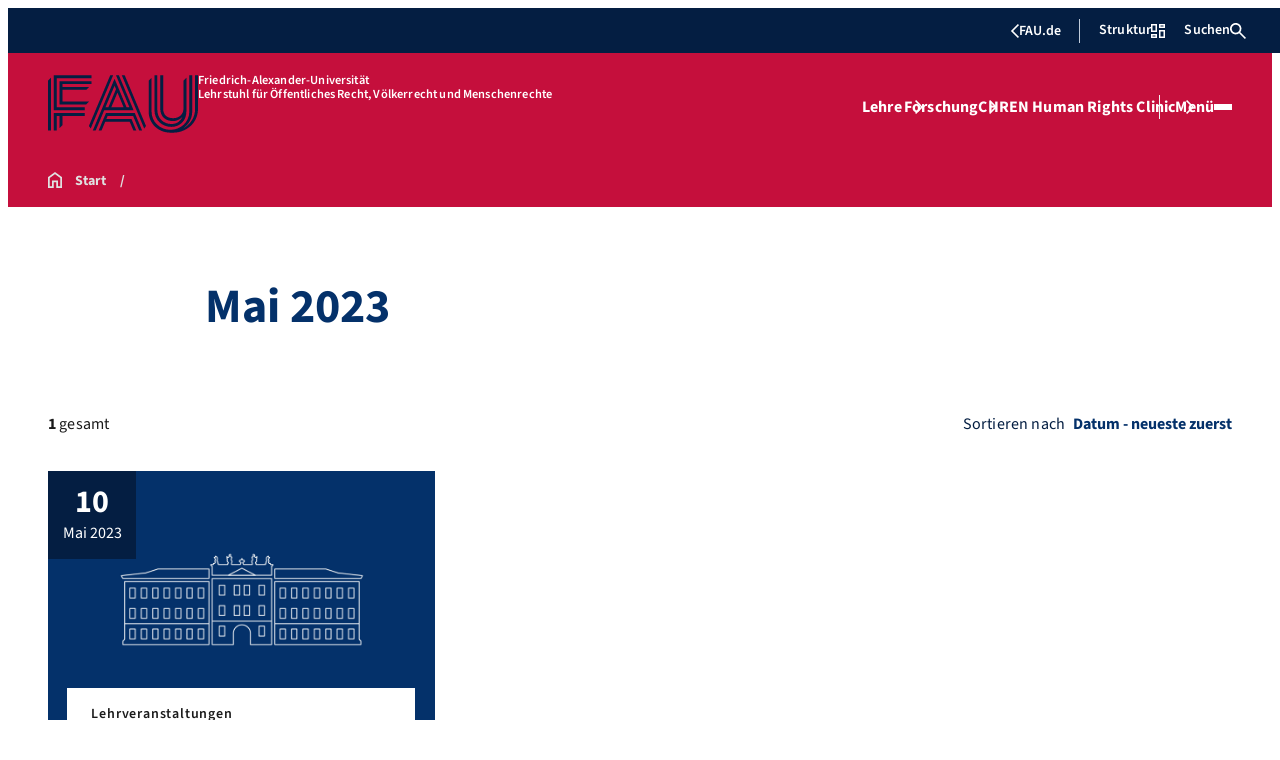

--- FILE ---
content_type: text/css
request_url: https://www.oer3.rw.fau.de/wp-content/themes/FAU-Elemental/build/blocks/fau-teaser-grid/style-theme.css?ver=0.1.0
body_size: 4092
content:
.fau-pagination{align-items:center;display:flex;gap:var(--Spacing-2x);justify-content:center;margin-top:var(--Spacing-8x)}.fau-pagination .pagination-wrapper{display:flex}.fau-pagination a.page-number,.fau-pagination button.page-number,.fau-pagination span.page-number{color:var(--FAU-Col-FAU-Blau-100);display:flex;font-size:1.125rem;font-weight:600;padding:var(--Spacing-2x) var(--Spacing-4x);text-decoration:none;transition:var(--basic-animation)}.fau-pagination a.page-number:focus-visible:not(.current),.fau-pagination a.page-number:hover:not(.current),.fau-pagination button.page-number:focus-visible:not(.current),.fau-pagination button.page-number:hover:not(.current),.fau-pagination span.page-number:focus-visible:not(.current),.fau-pagination span.page-number:hover:not(.current){background-color:var(--FAU-Col-FAU-Blau-25)}.fau-pagination a.page-number.current,.fau-pagination button.page-number.current,.fau-pagination span.page-number.current{background-color:var(--FAU-Col-FAU-Blau-100);color:var(--FAU-Col-FAU-Weiss-100)}.fau-pagination a.page-number.next,.fau-pagination a.page-number.prev,.fau-pagination button.page-number.next,.fau-pagination button.page-number.prev,.fau-pagination span.page-number.next,.fau-pagination span.page-number.prev{padding:var(--Spacing-2x)}.fau-pagination a.page-number.next:focus-visible,.fau-pagination a.page-number.next:hover,.fau-pagination a.page-number.prev:focus-visible,.fau-pagination a.page-number.prev:hover,.fau-pagination button.page-number.next:focus-visible,.fau-pagination button.page-number.next:hover,.fau-pagination button.page-number.prev:focus-visible,.fau-pagination button.page-number.prev:hover,.fau-pagination span.page-number.next:focus-visible,.fau-pagination span.page-number.next:hover,.fau-pagination span.page-number.prev:focus-visible,.fau-pagination span.page-number.prev:hover{background-color:unset}.fau-pagination a.page-number.prev:focus-visible,.fau-pagination a.page-number.prev:hover,.fau-pagination button.page-number.prev:focus-visible,.fau-pagination button.page-number.prev:hover,.fau-pagination span.page-number.prev:focus-visible,.fau-pagination span.page-number.prev:hover{transform:translateX(-.25rem)}.fau-pagination a.page-number.next:focus-visible,.fau-pagination a.page-number.next:hover,.fau-pagination button.page-number.next:focus-visible,.fau-pagination button.page-number.next:hover,.fau-pagination span.page-number.next:focus-visible,.fau-pagination span.page-number.next:hover{transform:translateX(.25rem)}.fau-pagination a.page-number.disabled,.fau-pagination button.page-number.disabled,.fau-pagination span.page-number.disabled{background-color:transparent;cursor:not-allowed}.fau-pagination span.page-number.disabled{visibility:hidden}.fau-pagination .page-ellipsis{align-self:center;background:none;border:none;color:var(--FAU-Col-FAU-Blau-100);flex-shrink:0;padding:0 var(--Spacing-2x)}.fau-pagination .pagination-icon{height:1.5rem;width:1.5rem}.fau-pagination .pagination-icon-prev{background-image:var(--icon-chevron-left-fau-blau)}.fau-pagination .pagination-icon-next{background-image:var(--icon-chevron-right-fau-blau)}.wp-block-fau-elemental-fau-teaser-grid{max-width:var(--wide-max-width)}.wp-block-post-content>.wp-block-fau-elemental-fau-teaser-grid{margin-inline:var(--faue_wide-max-width_bleed_minimal_inline-margin)}.wp-block-fau-elemental-fau-teaser-grid ul.fau-teaser-grid.teaser-grid li{margin-bottom:unset}.wp-block-fau-elemental-fau-teaser-grid .fau-teaser-grid{display:grid;gap:var(--Spacing-8x);list-style:none;margin-block:0;max-width:var(--wide-max-width)}.wp-block-fau-elemental-fau-teaser-grid .fau-teaser-grid>li{list-style:none}.wp-block-fau-elemental-fau-teaser-grid .fau-teaser-grid.layout-1xl,.wp-block-fau-elemental-fau-teaser-grid .fau-teaser-grid.layout-2l,.wp-block-fau-elemental-fau-teaser-grid .fau-teaser-grid.layout-2s-left,.wp-block-fau-elemental-fau-teaser-grid .fau-teaser-grid.layout-2s-right,.wp-block-fau-elemental-fau-teaser-grid .fau-teaser-grid.layout-2sl,.wp-block-fau-elemental-fau-teaser-grid .fau-teaser-grid.layout-3m,.wp-block-fau-elemental-fau-teaser-grid .fau-teaser-grid.layout-l2s{grid-template-columns:repeat(3,1fr)}.wp-block-fau-elemental-fau-teaser-grid .fau-teaser-grid.layout-1xl .teaser-item-link,.wp-block-fau-elemental-fau-teaser-grid .fau-teaser-grid.layout-2l .teaser-item-link,.wp-block-fau-elemental-fau-teaser-grid .fau-teaser-grid.layout-2s-left .teaser-item-link,.wp-block-fau-elemental-fau-teaser-grid .fau-teaser-grid.layout-2s-right .teaser-item-link,.wp-block-fau-elemental-fau-teaser-grid .fau-teaser-grid.layout-2sl .teaser-item-link,.wp-block-fau-elemental-fau-teaser-grid .fau-teaser-grid.layout-3m .teaser-item-link,.wp-block-fau-elemental-fau-teaser-grid .fau-teaser-grid.layout-l2s .teaser-item-link{text-decoration:none}.wp-block-fau-elemental-fau-teaser-grid .fau-teaser-grid.layout-1xl .teaser-item-link article,.wp-block-fau-elemental-fau-teaser-grid .fau-teaser-grid.layout-2l .teaser-item-link article,.wp-block-fau-elemental-fau-teaser-grid .fau-teaser-grid.layout-2s-left .teaser-item-link article,.wp-block-fau-elemental-fau-teaser-grid .fau-teaser-grid.layout-2s-right .teaser-item-link article,.wp-block-fau-elemental-fau-teaser-grid .fau-teaser-grid.layout-2sl .teaser-item-link article,.wp-block-fau-elemental-fau-teaser-grid .fau-teaser-grid.layout-3m .teaser-item-link article,.wp-block-fau-elemental-fau-teaser-grid .fau-teaser-grid.layout-l2s .teaser-item-link article{display:contents}.wp-block-fau-elemental-fau-teaser-grid .fau-teaser-grid.layout-1xl .teaser-item,.wp-block-fau-elemental-fau-teaser-grid .fau-teaser-grid.layout-2l .teaser-item,.wp-block-fau-elemental-fau-teaser-grid .fau-teaser-grid.layout-2s-left .teaser-item,.wp-block-fau-elemental-fau-teaser-grid .fau-teaser-grid.layout-2s-right .teaser-item,.wp-block-fau-elemental-fau-teaser-grid .fau-teaser-grid.layout-2sl .teaser-item,.wp-block-fau-elemental-fau-teaser-grid .fau-teaser-grid.layout-3m .teaser-item,.wp-block-fau-elemental-fau-teaser-grid .fau-teaser-grid.layout-l2s .teaser-item{align-items:center;display:flex;flex-direction:column}.wp-block-fau-elemental-fau-teaser-grid .fau-teaser-grid.layout-1xl .teaser-item .teaser-image-wrapper,.wp-block-fau-elemental-fau-teaser-grid .fau-teaser-grid.layout-2l .teaser-item .teaser-image-wrapper,.wp-block-fau-elemental-fau-teaser-grid .fau-teaser-grid.layout-2s-left .teaser-item .teaser-image-wrapper,.wp-block-fau-elemental-fau-teaser-grid .fau-teaser-grid.layout-2s-right .teaser-item .teaser-image-wrapper,.wp-block-fau-elemental-fau-teaser-grid .fau-teaser-grid.layout-2sl .teaser-item .teaser-image-wrapper,.wp-block-fau-elemental-fau-teaser-grid .fau-teaser-grid.layout-3m .teaser-item .teaser-image-wrapper,.wp-block-fau-elemental-fau-teaser-grid .fau-teaser-grid.layout-l2s .teaser-item .teaser-image-wrapper{position:relative;width:100%}.wp-block-fau-elemental-fau-teaser-grid .fau-teaser-grid.layout-1xl .teaser-item .teaser-image-wrapper .teaser-image,.wp-block-fau-elemental-fau-teaser-grid .fau-teaser-grid.layout-2l .teaser-item .teaser-image-wrapper .teaser-image,.wp-block-fau-elemental-fau-teaser-grid .fau-teaser-grid.layout-2s-left .teaser-item .teaser-image-wrapper .teaser-image,.wp-block-fau-elemental-fau-teaser-grid .fau-teaser-grid.layout-2s-right .teaser-item .teaser-image-wrapper .teaser-image,.wp-block-fau-elemental-fau-teaser-grid .fau-teaser-grid.layout-2sl .teaser-item .teaser-image-wrapper .teaser-image,.wp-block-fau-elemental-fau-teaser-grid .fau-teaser-grid.layout-3m .teaser-item .teaser-image-wrapper .teaser-image,.wp-block-fau-elemental-fau-teaser-grid .fau-teaser-grid.layout-l2s .teaser-item .teaser-image-wrapper .teaser-image{overflow:hidden}.wp-block-fau-elemental-fau-teaser-grid .fau-teaser-grid.layout-1xl .teaser-item .teaser-image-wrapper .teaser-image img,.wp-block-fau-elemental-fau-teaser-grid .fau-teaser-grid.layout-2l .teaser-item .teaser-image-wrapper .teaser-image img,.wp-block-fau-elemental-fau-teaser-grid .fau-teaser-grid.layout-2s-left .teaser-item .teaser-image-wrapper .teaser-image img,.wp-block-fau-elemental-fau-teaser-grid .fau-teaser-grid.layout-2s-right .teaser-item .teaser-image-wrapper .teaser-image img,.wp-block-fau-elemental-fau-teaser-grid .fau-teaser-grid.layout-2sl .teaser-item .teaser-image-wrapper .teaser-image img,.wp-block-fau-elemental-fau-teaser-grid .fau-teaser-grid.layout-3m .teaser-item .teaser-image-wrapper .teaser-image img,.wp-block-fau-elemental-fau-teaser-grid .fau-teaser-grid.layout-l2s .teaser-item .teaser-image-wrapper .teaser-image img{aspect-ratio:3/2;display:block;height:100%;-o-object-fit:cover;object-fit:cover;transition:all .2s linear;width:100%}.wp-block-fau-elemental-fau-teaser-grid .fau-teaser-grid.layout-1xl .teaser-item .teaser-image-wrapper .teaser-meta,.wp-block-fau-elemental-fau-teaser-grid .fau-teaser-grid.layout-2l .teaser-item .teaser-image-wrapper .teaser-meta,.wp-block-fau-elemental-fau-teaser-grid .fau-teaser-grid.layout-2s-left .teaser-item .teaser-image-wrapper .teaser-meta,.wp-block-fau-elemental-fau-teaser-grid .fau-teaser-grid.layout-2s-right .teaser-item .teaser-image-wrapper .teaser-meta,.wp-block-fau-elemental-fau-teaser-grid .fau-teaser-grid.layout-2sl .teaser-item .teaser-image-wrapper .teaser-meta,.wp-block-fau-elemental-fau-teaser-grid .fau-teaser-grid.layout-3m .teaser-item .teaser-image-wrapper .teaser-meta,.wp-block-fau-elemental-fau-teaser-grid .fau-teaser-grid.layout-l2s .teaser-item .teaser-image-wrapper .teaser-meta{align-items:center;background:var(--FAU-Col-FAU-Dunkelblau-100);color:var(--FAU-Col-FAU-Weiss-100);display:flex;font-size:.875rem;height:5.5rem;justify-content:center;left:0;line-height:var(--heading-line-height);position:absolute;text-align:center;top:0;width:5.5rem;z-index:1}.wp-block-fau-elemental-fau-teaser-grid .fau-teaser-grid.layout-1xl .teaser-item .teaser-image-wrapper .teaser-meta time,.wp-block-fau-elemental-fau-teaser-grid .fau-teaser-grid.layout-2l .teaser-item .teaser-image-wrapper .teaser-meta time,.wp-block-fau-elemental-fau-teaser-grid .fau-teaser-grid.layout-2s-left .teaser-item .teaser-image-wrapper .teaser-meta time,.wp-block-fau-elemental-fau-teaser-grid .fau-teaser-grid.layout-2s-right .teaser-item .teaser-image-wrapper .teaser-meta time,.wp-block-fau-elemental-fau-teaser-grid .fau-teaser-grid.layout-2sl .teaser-item .teaser-image-wrapper .teaser-meta time,.wp-block-fau-elemental-fau-teaser-grid .fau-teaser-grid.layout-3m .teaser-item .teaser-image-wrapper .teaser-meta time,.wp-block-fau-elemental-fau-teaser-grid .fau-teaser-grid.layout-l2s .teaser-item .teaser-image-wrapper .teaser-meta time{position:absolute;top:.6875rem}.wp-block-fau-elemental-fau-teaser-grid .fau-teaser-grid.layout-1xl .teaser-item .teaser-image-wrapper .teaser-meta time .date-day,.wp-block-fau-elemental-fau-teaser-grid .fau-teaser-grid.layout-2l .teaser-item .teaser-image-wrapper .teaser-meta time .date-day,.wp-block-fau-elemental-fau-teaser-grid .fau-teaser-grid.layout-2s-left .teaser-item .teaser-image-wrapper .teaser-meta time .date-day,.wp-block-fau-elemental-fau-teaser-grid .fau-teaser-grid.layout-2s-right .teaser-item .teaser-image-wrapper .teaser-meta time .date-day,.wp-block-fau-elemental-fau-teaser-grid .fau-teaser-grid.layout-2sl .teaser-item .teaser-image-wrapper .teaser-meta time .date-day,.wp-block-fau-elemental-fau-teaser-grid .fau-teaser-grid.layout-3m .teaser-item .teaser-image-wrapper .teaser-meta time .date-day,.wp-block-fau-elemental-fau-teaser-grid .fau-teaser-grid.layout-l2s .teaser-item .teaser-image-wrapper .teaser-meta time .date-day{display:block;font-size:2rem;font-weight:700;letter-spacing:var(--letter-spacing-big)}.wp-block-fau-elemental-fau-teaser-grid .fau-teaser-grid.layout-1xl .teaser-item .teaser-image-wrapper .teaser-meta time .date-month-year,.wp-block-fau-elemental-fau-teaser-grid .fau-teaser-grid.layout-2l .teaser-item .teaser-image-wrapper .teaser-meta time .date-month-year,.wp-block-fau-elemental-fau-teaser-grid .fau-teaser-grid.layout-2s-left .teaser-item .teaser-image-wrapper .teaser-meta time .date-month-year,.wp-block-fau-elemental-fau-teaser-grid .fau-teaser-grid.layout-2s-right .teaser-item .teaser-image-wrapper .teaser-meta time .date-month-year,.wp-block-fau-elemental-fau-teaser-grid .fau-teaser-grid.layout-2sl .teaser-item .teaser-image-wrapper .teaser-meta time .date-month-year,.wp-block-fau-elemental-fau-teaser-grid .fau-teaser-grid.layout-3m .teaser-item .teaser-image-wrapper .teaser-meta time .date-month-year,.wp-block-fau-elemental-fau-teaser-grid .fau-teaser-grid.layout-l2s .teaser-item .teaser-image-wrapper .teaser-meta time .date-month-year{display:block;font-size:1rem;font-weight:400;text-transform:lowercase}.wp-block-fau-elemental-fau-teaser-grid .fau-teaser-grid.layout-1xl .teaser-item .teaser-image-wrapper .teaser-meta time .date-month-year:first-letter,.wp-block-fau-elemental-fau-teaser-grid .fau-teaser-grid.layout-2l .teaser-item .teaser-image-wrapper .teaser-meta time .date-month-year:first-letter,.wp-block-fau-elemental-fau-teaser-grid .fau-teaser-grid.layout-2s-left .teaser-item .teaser-image-wrapper .teaser-meta time .date-month-year:first-letter,.wp-block-fau-elemental-fau-teaser-grid .fau-teaser-grid.layout-2s-right .teaser-item .teaser-image-wrapper .teaser-meta time .date-month-year:first-letter,.wp-block-fau-elemental-fau-teaser-grid .fau-teaser-grid.layout-2sl .teaser-item .teaser-image-wrapper .teaser-meta time .date-month-year:first-letter,.wp-block-fau-elemental-fau-teaser-grid .fau-teaser-grid.layout-3m .teaser-item .teaser-image-wrapper .teaser-meta time .date-month-year:first-letter,.wp-block-fau-elemental-fau-teaser-grid .fau-teaser-grid.layout-l2s .teaser-item .teaser-image-wrapper .teaser-meta time .date-month-year:first-letter{text-transform:uppercase}.wp-block-fau-elemental-fau-teaser-grid .fau-teaser-grid.layout-1xl .teaser-item .teaser-content-wrapper,.wp-block-fau-elemental-fau-teaser-grid .fau-teaser-grid.layout-2l .teaser-item .teaser-content-wrapper,.wp-block-fau-elemental-fau-teaser-grid .fau-teaser-grid.layout-2s-left .teaser-item .teaser-content-wrapper,.wp-block-fau-elemental-fau-teaser-grid .fau-teaser-grid.layout-2s-right .teaser-item .teaser-content-wrapper,.wp-block-fau-elemental-fau-teaser-grid .fau-teaser-grid.layout-2sl .teaser-item .teaser-content-wrapper,.wp-block-fau-elemental-fau-teaser-grid .fau-teaser-grid.layout-3m .teaser-item .teaser-content-wrapper,.wp-block-fau-elemental-fau-teaser-grid .fau-teaser-grid.layout-l2s .teaser-item .teaser-content-wrapper{bottom:2.5rem;position:relative;width:90%}.wp-block-fau-elemental-fau-teaser-grid .fau-teaser-grid.layout-1xl .teaser-item .teaser-content-wrapper .teaser-content,.wp-block-fau-elemental-fau-teaser-grid .fau-teaser-grid.layout-2l .teaser-item .teaser-content-wrapper .teaser-content,.wp-block-fau-elemental-fau-teaser-grid .fau-teaser-grid.layout-2s-left .teaser-item .teaser-content-wrapper .teaser-content,.wp-block-fau-elemental-fau-teaser-grid .fau-teaser-grid.layout-2s-right .teaser-item .teaser-content-wrapper .teaser-content,.wp-block-fau-elemental-fau-teaser-grid .fau-teaser-grid.layout-2sl .teaser-item .teaser-content-wrapper .teaser-content,.wp-block-fau-elemental-fau-teaser-grid .fau-teaser-grid.layout-3m .teaser-item .teaser-content-wrapper .teaser-content,.wp-block-fau-elemental-fau-teaser-grid .fau-teaser-grid.layout-l2s .teaser-item .teaser-content-wrapper .teaser-content{background-color:var(--FAU-Col-FAU-Weiss-100);display:flex;gap:var(--Spacing-6x);justify-content:space-between;padding:var(--Spacing-4x) 0 var(--Spacing-4x) var(--Spacing-6x)}.wp-block-fau-elemental-fau-teaser-grid .fau-teaser-grid.layout-1xl .teaser-item .teaser-content-wrapper .teaser-content .content-column,.wp-block-fau-elemental-fau-teaser-grid .fau-teaser-grid.layout-2l .teaser-item .teaser-content-wrapper .teaser-content .content-column,.wp-block-fau-elemental-fau-teaser-grid .fau-teaser-grid.layout-2s-left .teaser-item .teaser-content-wrapper .teaser-content .content-column,.wp-block-fau-elemental-fau-teaser-grid .fau-teaser-grid.layout-2s-right .teaser-item .teaser-content-wrapper .teaser-content .content-column,.wp-block-fau-elemental-fau-teaser-grid .fau-teaser-grid.layout-2sl .teaser-item .teaser-content-wrapper .teaser-content .content-column,.wp-block-fau-elemental-fau-teaser-grid .fau-teaser-grid.layout-3m .teaser-item .teaser-content-wrapper .teaser-content .content-column,.wp-block-fau-elemental-fau-teaser-grid .fau-teaser-grid.layout-l2s .teaser-item .teaser-content-wrapper .teaser-content .content-column{color:var(--FAU-Col-FAU-Schwarz-90)}.wp-block-fau-elemental-fau-teaser-grid .fau-teaser-grid.layout-1xl .teaser-item .teaser-content-wrapper .teaser-content .content-column>span,.wp-block-fau-elemental-fau-teaser-grid .fau-teaser-grid.layout-2l .teaser-item .teaser-content-wrapper .teaser-content .content-column>span,.wp-block-fau-elemental-fau-teaser-grid .fau-teaser-grid.layout-2s-left .teaser-item .teaser-content-wrapper .teaser-content .content-column>span,.wp-block-fau-elemental-fau-teaser-grid .fau-teaser-grid.layout-2s-right .teaser-item .teaser-content-wrapper .teaser-content .content-column>span,.wp-block-fau-elemental-fau-teaser-grid .fau-teaser-grid.layout-2sl .teaser-item .teaser-content-wrapper .teaser-content .content-column>span,.wp-block-fau-elemental-fau-teaser-grid .fau-teaser-grid.layout-3m .teaser-item .teaser-content-wrapper .teaser-content .content-column>span,.wp-block-fau-elemental-fau-teaser-grid .fau-teaser-grid.layout-l2s .teaser-item .teaser-content-wrapper .teaser-content .content-column>span{display:block;font-size:.875rem;font-weight:600;letter-spacing:.05rem}.wp-block-fau-elemental-fau-teaser-grid .fau-teaser-grid.layout-1xl .teaser-item .teaser-content-wrapper .teaser-content .content-column h2,.wp-block-fau-elemental-fau-teaser-grid .fau-teaser-grid.layout-1xl .teaser-item .teaser-content-wrapper .teaser-content .content-column h3,.wp-block-fau-elemental-fau-teaser-grid .fau-teaser-grid.layout-1xl .teaser-item .teaser-content-wrapper .teaser-content .content-column h4,.wp-block-fau-elemental-fau-teaser-grid .fau-teaser-grid.layout-1xl .teaser-item .teaser-content-wrapper .teaser-content .content-column h5,.wp-block-fau-elemental-fau-teaser-grid .fau-teaser-grid.layout-1xl .teaser-item .teaser-content-wrapper .teaser-content .content-column h6,.wp-block-fau-elemental-fau-teaser-grid .fau-teaser-grid.layout-2l .teaser-item .teaser-content-wrapper .teaser-content .content-column h2,.wp-block-fau-elemental-fau-teaser-grid .fau-teaser-grid.layout-2l .teaser-item .teaser-content-wrapper .teaser-content .content-column h3,.wp-block-fau-elemental-fau-teaser-grid .fau-teaser-grid.layout-2l .teaser-item .teaser-content-wrapper .teaser-content .content-column h4,.wp-block-fau-elemental-fau-teaser-grid .fau-teaser-grid.layout-2l .teaser-item .teaser-content-wrapper .teaser-content .content-column h5,.wp-block-fau-elemental-fau-teaser-grid .fau-teaser-grid.layout-2l .teaser-item .teaser-content-wrapper .teaser-content .content-column h6,.wp-block-fau-elemental-fau-teaser-grid .fau-teaser-grid.layout-2s-left .teaser-item .teaser-content-wrapper .teaser-content .content-column h2,.wp-block-fau-elemental-fau-teaser-grid .fau-teaser-grid.layout-2s-left .teaser-item .teaser-content-wrapper .teaser-content .content-column h3,.wp-block-fau-elemental-fau-teaser-grid .fau-teaser-grid.layout-2s-left .teaser-item .teaser-content-wrapper .teaser-content .content-column h4,.wp-block-fau-elemental-fau-teaser-grid .fau-teaser-grid.layout-2s-left .teaser-item .teaser-content-wrapper .teaser-content .content-column h5,.wp-block-fau-elemental-fau-teaser-grid .fau-teaser-grid.layout-2s-left .teaser-item .teaser-content-wrapper .teaser-content .content-column h6,.wp-block-fau-elemental-fau-teaser-grid .fau-teaser-grid.layout-2s-right .teaser-item .teaser-content-wrapper .teaser-content .content-column h2,.wp-block-fau-elemental-fau-teaser-grid .fau-teaser-grid.layout-2s-right .teaser-item .teaser-content-wrapper .teaser-content .content-column h3,.wp-block-fau-elemental-fau-teaser-grid .fau-teaser-grid.layout-2s-right .teaser-item .teaser-content-wrapper .teaser-content .content-column h4,.wp-block-fau-elemental-fau-teaser-grid .fau-teaser-grid.layout-2s-right .teaser-item .teaser-content-wrapper .teaser-content .content-column h5,.wp-block-fau-elemental-fau-teaser-grid .fau-teaser-grid.layout-2s-right .teaser-item .teaser-content-wrapper .teaser-content .content-column h6,.wp-block-fau-elemental-fau-teaser-grid .fau-teaser-grid.layout-2sl .teaser-item .teaser-content-wrapper .teaser-content .content-column h2,.wp-block-fau-elemental-fau-teaser-grid .fau-teaser-grid.layout-2sl .teaser-item .teaser-content-wrapper .teaser-content .content-column h3,.wp-block-fau-elemental-fau-teaser-grid .fau-teaser-grid.layout-2sl .teaser-item .teaser-content-wrapper .teaser-content .content-column h4,.wp-block-fau-elemental-fau-teaser-grid .fau-teaser-grid.layout-2sl .teaser-item .teaser-content-wrapper .teaser-content .content-column h5,.wp-block-fau-elemental-fau-teaser-grid .fau-teaser-grid.layout-2sl .teaser-item .teaser-content-wrapper .teaser-content .content-column h6,.wp-block-fau-elemental-fau-teaser-grid .fau-teaser-grid.layout-3m .teaser-item .teaser-content-wrapper .teaser-content .content-column h2,.wp-block-fau-elemental-fau-teaser-grid .fau-teaser-grid.layout-3m .teaser-item .teaser-content-wrapper .teaser-content .content-column h3,.wp-block-fau-elemental-fau-teaser-grid .fau-teaser-grid.layout-3m .teaser-item .teaser-content-wrapper .teaser-content .content-column h4,.wp-block-fau-elemental-fau-teaser-grid .fau-teaser-grid.layout-3m .teaser-item .teaser-content-wrapper .teaser-content .content-column h5,.wp-block-fau-elemental-fau-teaser-grid .fau-teaser-grid.layout-3m .teaser-item .teaser-content-wrapper .teaser-content .content-column h6,.wp-block-fau-elemental-fau-teaser-grid .fau-teaser-grid.layout-l2s .teaser-item .teaser-content-wrapper .teaser-content .content-column h2,.wp-block-fau-elemental-fau-teaser-grid .fau-teaser-grid.layout-l2s .teaser-item .teaser-content-wrapper .teaser-content .content-column h3,.wp-block-fau-elemental-fau-teaser-grid .fau-teaser-grid.layout-l2s .teaser-item .teaser-content-wrapper .teaser-content .content-column h4,.wp-block-fau-elemental-fau-teaser-grid .fau-teaser-grid.layout-l2s .teaser-item .teaser-content-wrapper .teaser-content .content-column h5,.wp-block-fau-elemental-fau-teaser-grid .fau-teaser-grid.layout-l2s .teaser-item .teaser-content-wrapper .teaser-content .content-column h6{font-size:1.25rem;font-weight:700;letter-spacing:var(--letter-spacing-big);line-height:var(--heading-line-height);margin:var(--Spacing-3x) 0;padding:0}.wp-block-fau-elemental-fau-teaser-grid .fau-teaser-grid.layout-1xl .teaser-item .teaser-content-wrapper .teaser-content .content-column a,.wp-block-fau-elemental-fau-teaser-grid .fau-teaser-grid.layout-2l .teaser-item .teaser-content-wrapper .teaser-content .content-column a,.wp-block-fau-elemental-fau-teaser-grid .fau-teaser-grid.layout-2s-left .teaser-item .teaser-content-wrapper .teaser-content .content-column a,.wp-block-fau-elemental-fau-teaser-grid .fau-teaser-grid.layout-2s-right .teaser-item .teaser-content-wrapper .teaser-content .content-column a,.wp-block-fau-elemental-fau-teaser-grid .fau-teaser-grid.layout-2sl .teaser-item .teaser-content-wrapper .teaser-content .content-column a,.wp-block-fau-elemental-fau-teaser-grid .fau-teaser-grid.layout-3m .teaser-item .teaser-content-wrapper .teaser-content .content-column a,.wp-block-fau-elemental-fau-teaser-grid .fau-teaser-grid.layout-l2s .teaser-item .teaser-content-wrapper .teaser-content .content-column a{font-weight:inherit;text-decoration:none}.wp-block-fau-elemental-fau-teaser-grid .fau-teaser-grid.layout-1xl .teaser-item .teaser-content-wrapper .teaser-content .content-column p,.wp-block-fau-elemental-fau-teaser-grid .fau-teaser-grid.layout-2l .teaser-item .teaser-content-wrapper .teaser-content .content-column p,.wp-block-fau-elemental-fau-teaser-grid .fau-teaser-grid.layout-2s-left .teaser-item .teaser-content-wrapper .teaser-content .content-column p,.wp-block-fau-elemental-fau-teaser-grid .fau-teaser-grid.layout-2s-right .teaser-item .teaser-content-wrapper .teaser-content .content-column p,.wp-block-fau-elemental-fau-teaser-grid .fau-teaser-grid.layout-2sl .teaser-item .teaser-content-wrapper .teaser-content .content-column p,.wp-block-fau-elemental-fau-teaser-grid .fau-teaser-grid.layout-3m .teaser-item .teaser-content-wrapper .teaser-content .content-column p,.wp-block-fau-elemental-fau-teaser-grid .fau-teaser-grid.layout-l2s .teaser-item .teaser-content-wrapper .teaser-content .content-column p{font-size:1rem;margin:0}.wp-block-fau-elemental-fau-teaser-grid .fau-teaser-grid.layout-1xl .teaser-item .teaser-content-wrapper .teaser-content .content-column .excerpt span,.wp-block-fau-elemental-fau-teaser-grid .fau-teaser-grid.layout-2l .teaser-item .teaser-content-wrapper .teaser-content .content-column .excerpt span,.wp-block-fau-elemental-fau-teaser-grid .fau-teaser-grid.layout-2s-left .teaser-item .teaser-content-wrapper .teaser-content .content-column .excerpt span,.wp-block-fau-elemental-fau-teaser-grid .fau-teaser-grid.layout-2s-right .teaser-item .teaser-content-wrapper .teaser-content .content-column .excerpt span,.wp-block-fau-elemental-fau-teaser-grid .fau-teaser-grid.layout-2sl .teaser-item .teaser-content-wrapper .teaser-content .content-column .excerpt span,.wp-block-fau-elemental-fau-teaser-grid .fau-teaser-grid.layout-3m .teaser-item .teaser-content-wrapper .teaser-content .content-column .excerpt span,.wp-block-fau-elemental-fau-teaser-grid .fau-teaser-grid.layout-l2s .teaser-item .teaser-content-wrapper .teaser-content .content-column .excerpt span{font-weight:400}.wp-block-fau-elemental-fau-teaser-grid .fau-teaser-grid.layout-1xl .teaser-item .teaser-content-wrapper .teaser-content .button-teaser,.wp-block-fau-elemental-fau-teaser-grid .fau-teaser-grid.layout-2l .teaser-item .teaser-content-wrapper .teaser-content .button-teaser,.wp-block-fau-elemental-fau-teaser-grid .fau-teaser-grid.layout-2s-left .teaser-item .teaser-content-wrapper .teaser-content .button-teaser,.wp-block-fau-elemental-fau-teaser-grid .fau-teaser-grid.layout-2s-right .teaser-item .teaser-content-wrapper .teaser-content .button-teaser,.wp-block-fau-elemental-fau-teaser-grid .fau-teaser-grid.layout-2sl .teaser-item .teaser-content-wrapper .teaser-content .button-teaser,.wp-block-fau-elemental-fau-teaser-grid .fau-teaser-grid.layout-3m .teaser-item .teaser-content-wrapper .teaser-content .button-teaser,.wp-block-fau-elemental-fau-teaser-grid .fau-teaser-grid.layout-l2s .teaser-item .teaser-content-wrapper .teaser-content .button-teaser{align-self:center}.wp-block-fau-elemental-fau-teaser-grid .fau-teaser-grid.layout-1xl .teaser-item .teaser-content-wrapper .teaser-content .button-teaser .wp-block-button__link,.wp-block-fau-elemental-fau-teaser-grid .fau-teaser-grid.layout-2l .teaser-item .teaser-content-wrapper .teaser-content .button-teaser .wp-block-button__link,.wp-block-fau-elemental-fau-teaser-grid .fau-teaser-grid.layout-2s-left .teaser-item .teaser-content-wrapper .teaser-content .button-teaser .wp-block-button__link,.wp-block-fau-elemental-fau-teaser-grid .fau-teaser-grid.layout-2s-right .teaser-item .teaser-content-wrapper .teaser-content .button-teaser .wp-block-button__link,.wp-block-fau-elemental-fau-teaser-grid .fau-teaser-grid.layout-2sl .teaser-item .teaser-content-wrapper .teaser-content .button-teaser .wp-block-button__link,.wp-block-fau-elemental-fau-teaser-grid .fau-teaser-grid.layout-3m .teaser-item .teaser-content-wrapper .teaser-content .button-teaser .wp-block-button__link,.wp-block-fau-elemental-fau-teaser-grid .fau-teaser-grid.layout-l2s .teaser-item .teaser-content-wrapper .teaser-content .button-teaser .wp-block-button__link{background-color:var(--FAU-Col-FAU-Blau-100);border-radius:0;display:block;height:2.5rem;padding:0;position:relative;width:2.5rem}.wp-block-fau-elemental-fau-teaser-grid .fau-teaser-grid.layout-1xl .teaser-item .teaser-content-wrapper .teaser-content .button-teaser .wp-block-button__link:before,.wp-block-fau-elemental-fau-teaser-grid .fau-teaser-grid.layout-2l .teaser-item .teaser-content-wrapper .teaser-content .button-teaser .wp-block-button__link:before,.wp-block-fau-elemental-fau-teaser-grid .fau-teaser-grid.layout-2s-left .teaser-item .teaser-content-wrapper .teaser-content .button-teaser .wp-block-button__link:before,.wp-block-fau-elemental-fau-teaser-grid .fau-teaser-grid.layout-2s-right .teaser-item .teaser-content-wrapper .teaser-content .button-teaser .wp-block-button__link:before,.wp-block-fau-elemental-fau-teaser-grid .fau-teaser-grid.layout-2sl .teaser-item .teaser-content-wrapper .teaser-content .button-teaser .wp-block-button__link:before,.wp-block-fau-elemental-fau-teaser-grid .fau-teaser-grid.layout-3m .teaser-item .teaser-content-wrapper .teaser-content .button-teaser .wp-block-button__link:before,.wp-block-fau-elemental-fau-teaser-grid .fau-teaser-grid.layout-l2s .teaser-item .teaser-content-wrapper .teaser-content .button-teaser .wp-block-button__link:before{background-image:var(--icon-arrow-weiss);background-repeat:no-repeat;content:"";height:.75rem;left:calc(50% - .5rem);position:absolute;top:calc(50% - .375rem);transition:all .2s linear;width:1rem}.wp-block-fau-elemental-fau-teaser-grid .fau-teaser-grid.layout-1xl .teaser-item:focus-visible .teaser-content .button-teaser .wp-block-button__link:before,.wp-block-fau-elemental-fau-teaser-grid .fau-teaser-grid.layout-1xl .teaser-item:hover .teaser-content .button-teaser .wp-block-button__link:before,.wp-block-fau-elemental-fau-teaser-grid .fau-teaser-grid.layout-2l .teaser-item:focus-visible .teaser-content .button-teaser .wp-block-button__link:before,.wp-block-fau-elemental-fau-teaser-grid .fau-teaser-grid.layout-2l .teaser-item:hover .teaser-content .button-teaser .wp-block-button__link:before,.wp-block-fau-elemental-fau-teaser-grid .fau-teaser-grid.layout-2s-left .teaser-item:focus-visible .teaser-content .button-teaser .wp-block-button__link:before,.wp-block-fau-elemental-fau-teaser-grid .fau-teaser-grid.layout-2s-left .teaser-item:hover .teaser-content .button-teaser .wp-block-button__link:before,.wp-block-fau-elemental-fau-teaser-grid .fau-teaser-grid.layout-2s-right .teaser-item:focus-visible .teaser-content .button-teaser .wp-block-button__link:before,.wp-block-fau-elemental-fau-teaser-grid .fau-teaser-grid.layout-2s-right .teaser-item:hover .teaser-content .button-teaser .wp-block-button__link:before,.wp-block-fau-elemental-fau-teaser-grid .fau-teaser-grid.layout-2sl .teaser-item:focus-visible .teaser-content .button-teaser .wp-block-button__link:before,.wp-block-fau-elemental-fau-teaser-grid .fau-teaser-grid.layout-2sl .teaser-item:hover .teaser-content .button-teaser .wp-block-button__link:before,.wp-block-fau-elemental-fau-teaser-grid .fau-teaser-grid.layout-3m .teaser-item:focus-visible .teaser-content .button-teaser .wp-block-button__link:before,.wp-block-fau-elemental-fau-teaser-grid .fau-teaser-grid.layout-3m .teaser-item:hover .teaser-content .button-teaser .wp-block-button__link:before,.wp-block-fau-elemental-fau-teaser-grid .fau-teaser-grid.layout-l2s .teaser-item:focus-visible .teaser-content .button-teaser .wp-block-button__link:before,.wp-block-fau-elemental-fau-teaser-grid .fau-teaser-grid.layout-l2s .teaser-item:hover .teaser-content .button-teaser .wp-block-button__link:before{left:calc(50% - .3125rem)}.wp-block-fau-elemental-fau-teaser-grid .fau-teaser-grid.layout-1xl .teaser-item:focus-visible .teaser-image-wrapper .teaser-image img,.wp-block-fau-elemental-fau-teaser-grid .fau-teaser-grid.layout-1xl .teaser-item:hover .teaser-image-wrapper .teaser-image img,.wp-block-fau-elemental-fau-teaser-grid .fau-teaser-grid.layout-2l .teaser-item:focus-visible .teaser-image-wrapper .teaser-image img,.wp-block-fau-elemental-fau-teaser-grid .fau-teaser-grid.layout-2l .teaser-item:hover .teaser-image-wrapper .teaser-image img,.wp-block-fau-elemental-fau-teaser-grid .fau-teaser-grid.layout-2s-left .teaser-item:focus-visible .teaser-image-wrapper .teaser-image img,.wp-block-fau-elemental-fau-teaser-grid .fau-teaser-grid.layout-2s-left .teaser-item:hover .teaser-image-wrapper .teaser-image img,.wp-block-fau-elemental-fau-teaser-grid .fau-teaser-grid.layout-2s-right .teaser-item:focus-visible .teaser-image-wrapper .teaser-image img,.wp-block-fau-elemental-fau-teaser-grid .fau-teaser-grid.layout-2s-right .teaser-item:hover .teaser-image-wrapper .teaser-image img,.wp-block-fau-elemental-fau-teaser-grid .fau-teaser-grid.layout-2sl .teaser-item:focus-visible .teaser-image-wrapper .teaser-image img,.wp-block-fau-elemental-fau-teaser-grid .fau-teaser-grid.layout-2sl .teaser-item:hover .teaser-image-wrapper .teaser-image img,.wp-block-fau-elemental-fau-teaser-grid .fau-teaser-grid.layout-3m .teaser-item:focus-visible .teaser-image-wrapper .teaser-image img,.wp-block-fau-elemental-fau-teaser-grid .fau-teaser-grid.layout-3m .teaser-item:hover .teaser-image-wrapper .teaser-image img,.wp-block-fau-elemental-fau-teaser-grid .fau-teaser-grid.layout-l2s .teaser-item:focus-visible .teaser-image-wrapper .teaser-image img,.wp-block-fau-elemental-fau-teaser-grid .fau-teaser-grid.layout-l2s .teaser-item:hover .teaser-image-wrapper .teaser-image img{transform:scale(1.03);transition:all .2s linear}.wp-block-fau-elemental-fau-teaser-grid .fau-teaser-grid.layout-2sl,.wp-block-fau-elemental-fau-teaser-grid .fau-teaser-grid.layout-l2s{display:grid;gap:var(--Spacing-8x);grid-auto-flow:dense;grid-template-columns:1fr 1fr}.wp-block-fau-elemental-fau-teaser-grid .fau-teaser-grid.layout-2sl .teaser-group-item,.wp-block-fau-elemental-fau-teaser-grid .fau-teaser-grid.layout-l2s .teaser-group-item{list-style:none}.wp-block-fau-elemental-fau-teaser-grid .fau-teaser-grid.layout-2sl .teaser-group-item-1,.wp-block-fau-elemental-fau-teaser-grid .fau-teaser-grid.layout-l2s .teaser-group-item-1{grid-column:1;grid-row:span 2}.wp-block-fau-elemental-fau-teaser-grid .fau-teaser-grid.layout-2sl .teaser-group-item-2,.wp-block-fau-elemental-fau-teaser-grid .fau-teaser-grid.layout-2sl .teaser-group-item-3,.wp-block-fau-elemental-fau-teaser-grid .fau-teaser-grid.layout-l2s .teaser-group-item-2,.wp-block-fau-elemental-fau-teaser-grid .fau-teaser-grid.layout-l2s .teaser-group-item-3{grid-column:2}.wp-block-fau-elemental-fau-teaser-grid .fau-teaser-grid.layout-2sl .teaser-item .teaser-content-wrapper .teaser-content,.wp-block-fau-elemental-fau-teaser-grid .fau-teaser-grid.layout-l2s .teaser-item .teaser-content-wrapper .teaser-content{padding:var(--Spacing-6x) 0 var(--Spacing-6x) var(--Spacing-6x)}.wp-block-fau-elemental-fau-teaser-grid .fau-teaser-grid.layout-2sl .teaser-group-item-1 .teaser-item .teaser-content-wrapper .teaser-content .content-column h2,.wp-block-fau-elemental-fau-teaser-grid .fau-teaser-grid.layout-2sl .teaser-group-item-1 .teaser-item .teaser-content-wrapper .teaser-content .content-column h3,.wp-block-fau-elemental-fau-teaser-grid .fau-teaser-grid.layout-2sl .teaser-group-item-1 .teaser-item .teaser-content-wrapper .teaser-content .content-column h4,.wp-block-fau-elemental-fau-teaser-grid .fau-teaser-grid.layout-2sl .teaser-group-item-1 .teaser-item .teaser-content-wrapper .teaser-content .content-column h5,.wp-block-fau-elemental-fau-teaser-grid .fau-teaser-grid.layout-2sl .teaser-group-item-1 .teaser-item .teaser-content-wrapper .teaser-content .content-column h6,.wp-block-fau-elemental-fau-teaser-grid .fau-teaser-grid.layout-l2s .teaser-group-item-1 .teaser-item .teaser-content-wrapper .teaser-content .content-column h2,.wp-block-fau-elemental-fau-teaser-grid .fau-teaser-grid.layout-l2s .teaser-group-item-1 .teaser-item .teaser-content-wrapper .teaser-content .content-column h3,.wp-block-fau-elemental-fau-teaser-grid .fau-teaser-grid.layout-l2s .teaser-group-item-1 .teaser-item .teaser-content-wrapper .teaser-content .content-column h4,.wp-block-fau-elemental-fau-teaser-grid .fau-teaser-grid.layout-l2s .teaser-group-item-1 .teaser-item .teaser-content-wrapper .teaser-content .content-column h5,.wp-block-fau-elemental-fau-teaser-grid .fau-teaser-grid.layout-l2s .teaser-group-item-1 .teaser-item .teaser-content-wrapper .teaser-content .content-column h6{font-size:1.5rem}.wp-block-fau-elemental-fau-teaser-grid .fau-teaser-grid.layout-2sl .teaser-group-item-2 .teaser-item,.wp-block-fau-elemental-fau-teaser-grid .fau-teaser-grid.layout-l2s .teaser-group-item-2 .teaser-item{align-self:flex-start;flex-direction:row}.wp-block-fau-elemental-fau-teaser-grid .fau-teaser-grid.layout-2sl .teaser-group-item-2 .teaser-item .teaser-image-wrapper,.wp-block-fau-elemental-fau-teaser-grid .fau-teaser-grid.layout-l2s .teaser-group-item-2 .teaser-item .teaser-image-wrapper{width:calc(100% + 5rem)}.wp-block-fau-elemental-fau-teaser-grid .fau-teaser-grid.layout-2sl .teaser-group-item-2 .teaser-item .teaser-image-wrapper .teaser-image img,.wp-block-fau-elemental-fau-teaser-grid .fau-teaser-grid.layout-l2s .teaser-group-item-2 .teaser-item .teaser-image-wrapper .teaser-image img{min-height:15.625rem}.wp-block-fau-elemental-fau-teaser-grid .fau-teaser-grid.layout-2sl .teaser-group-item-2 .teaser-item .teaser-content-wrapper,.wp-block-fau-elemental-fau-teaser-grid .fau-teaser-grid.layout-l2s .teaser-group-item-2 .teaser-item .teaser-content-wrapper{bottom:unset;left:-2.5rem;width:100%}.wp-block-fau-elemental-fau-teaser-grid .fau-teaser-grid.layout-2sl .teaser-group-item-2 .teaser-item .teaser-content-wrapper .teaser-content,.wp-block-fau-elemental-fau-teaser-grid .fau-teaser-grid.layout-l2s .teaser-group-item-2 .teaser-item .teaser-content-wrapper .teaser-content{box-sizing:border-box;width:calc(100% + 2.5rem)}.wp-block-fau-elemental-fau-teaser-grid .fau-teaser-grid.layout-2sl .teaser-group-item-2 .teaser-item .teaser-content-wrapper .teaser-content .content-column h2,.wp-block-fau-elemental-fau-teaser-grid .fau-teaser-grid.layout-2sl .teaser-group-item-2 .teaser-item .teaser-content-wrapper .teaser-content .content-column h3,.wp-block-fau-elemental-fau-teaser-grid .fau-teaser-grid.layout-2sl .teaser-group-item-2 .teaser-item .teaser-content-wrapper .teaser-content .content-column h4,.wp-block-fau-elemental-fau-teaser-grid .fau-teaser-grid.layout-2sl .teaser-group-item-2 .teaser-item .teaser-content-wrapper .teaser-content .content-column h5,.wp-block-fau-elemental-fau-teaser-grid .fau-teaser-grid.layout-2sl .teaser-group-item-2 .teaser-item .teaser-content-wrapper .teaser-content .content-column h6,.wp-block-fau-elemental-fau-teaser-grid .fau-teaser-grid.layout-l2s .teaser-group-item-2 .teaser-item .teaser-content-wrapper .teaser-content .content-column h2,.wp-block-fau-elemental-fau-teaser-grid .fau-teaser-grid.layout-l2s .teaser-group-item-2 .teaser-item .teaser-content-wrapper .teaser-content .content-column h3,.wp-block-fau-elemental-fau-teaser-grid .fau-teaser-grid.layout-l2s .teaser-group-item-2 .teaser-item .teaser-content-wrapper .teaser-content .content-column h4,.wp-block-fau-elemental-fau-teaser-grid .fau-teaser-grid.layout-l2s .teaser-group-item-2 .teaser-item .teaser-content-wrapper .teaser-content .content-column h5,.wp-block-fau-elemental-fau-teaser-grid .fau-teaser-grid.layout-l2s .teaser-group-item-2 .teaser-item .teaser-content-wrapper .teaser-content .content-column h6{margin-bottom:0}.wp-block-fau-elemental-fau-teaser-grid .fau-teaser-grid.layout-2sl .teaser-group-item-2 .teaser-item .teaser-content-wrapper .teaser-content .content-column .excerpt,.wp-block-fau-elemental-fau-teaser-grid .fau-teaser-grid.layout-l2s .teaser-group-item-2 .teaser-item .teaser-content-wrapper .teaser-content .content-column .excerpt{display:none}.wp-block-fau-elemental-fau-teaser-grid .fau-teaser-grid.layout-2sl .teaser-group-item-3 .teaser-item,.wp-block-fau-elemental-fau-teaser-grid .fau-teaser-grid.layout-l2s .teaser-group-item-3 .teaser-item{align-self:flex-start;flex-direction:row-reverse}.wp-block-fau-elemental-fau-teaser-grid .fau-teaser-grid.layout-2sl .teaser-group-item-3 .teaser-item .teaser-image-wrapper,.wp-block-fau-elemental-fau-teaser-grid .fau-teaser-grid.layout-l2s .teaser-group-item-3 .teaser-item .teaser-image-wrapper{width:calc(100% + 5rem)}.wp-block-fau-elemental-fau-teaser-grid .fau-teaser-grid.layout-2sl .teaser-group-item-3 .teaser-item .teaser-image-wrapper .teaser-image img,.wp-block-fau-elemental-fau-teaser-grid .fau-teaser-grid.layout-l2s .teaser-group-item-3 .teaser-item .teaser-image-wrapper .teaser-image img{min-height:15.625rem}.wp-block-fau-elemental-fau-teaser-grid .fau-teaser-grid.layout-2sl .teaser-group-item-3 .teaser-item .teaser-image-wrapper .teaser-meta,.wp-block-fau-elemental-fau-teaser-grid .fau-teaser-grid.layout-l2s .teaser-group-item-3 .teaser-item .teaser-image-wrapper .teaser-meta{left:unset;right:0}.wp-block-fau-elemental-fau-teaser-grid .fau-teaser-grid.layout-2sl .teaser-group-item-3 .teaser-item .teaser-content-wrapper,.wp-block-fau-elemental-fau-teaser-grid .fau-teaser-grid.layout-l2s .teaser-group-item-3 .teaser-item .teaser-content-wrapper{bottom:unset;width:100%}.wp-block-fau-elemental-fau-teaser-grid .fau-teaser-grid.layout-2sl .teaser-group-item-3 .teaser-item .teaser-content-wrapper .teaser-content,.wp-block-fau-elemental-fau-teaser-grid .fau-teaser-grid.layout-l2s .teaser-group-item-3 .teaser-item .teaser-content-wrapper .teaser-content{padding:var(--Spacing-4x) 0 var(--Spacing-4x) var(--Spacing-4x);width:calc(100% + 2rem)}.wp-block-fau-elemental-fau-teaser-grid .fau-teaser-grid.layout-2sl .teaser-group-item-3 .teaser-item .teaser-content-wrapper .teaser-content .content-column h2,.wp-block-fau-elemental-fau-teaser-grid .fau-teaser-grid.layout-2sl .teaser-group-item-3 .teaser-item .teaser-content-wrapper .teaser-content .content-column h3,.wp-block-fau-elemental-fau-teaser-grid .fau-teaser-grid.layout-2sl .teaser-group-item-3 .teaser-item .teaser-content-wrapper .teaser-content .content-column h4,.wp-block-fau-elemental-fau-teaser-grid .fau-teaser-grid.layout-2sl .teaser-group-item-3 .teaser-item .teaser-content-wrapper .teaser-content .content-column h5,.wp-block-fau-elemental-fau-teaser-grid .fau-teaser-grid.layout-2sl .teaser-group-item-3 .teaser-item .teaser-content-wrapper .teaser-content .content-column h6,.wp-block-fau-elemental-fau-teaser-grid .fau-teaser-grid.layout-l2s .teaser-group-item-3 .teaser-item .teaser-content-wrapper .teaser-content .content-column h2,.wp-block-fau-elemental-fau-teaser-grid .fau-teaser-grid.layout-l2s .teaser-group-item-3 .teaser-item .teaser-content-wrapper .teaser-content .content-column h3,.wp-block-fau-elemental-fau-teaser-grid .fau-teaser-grid.layout-l2s .teaser-group-item-3 .teaser-item .teaser-content-wrapper .teaser-content .content-column h4,.wp-block-fau-elemental-fau-teaser-grid .fau-teaser-grid.layout-l2s .teaser-group-item-3 .teaser-item .teaser-content-wrapper .teaser-content .content-column h5,.wp-block-fau-elemental-fau-teaser-grid .fau-teaser-grid.layout-l2s .teaser-group-item-3 .teaser-item .teaser-content-wrapper .teaser-content .content-column h6{margin-bottom:0}.wp-block-fau-elemental-fau-teaser-grid .fau-teaser-grid.layout-2sl .teaser-group-item-3 .teaser-item .teaser-content-wrapper .teaser-content .content-column .excerpt,.wp-block-fau-elemental-fau-teaser-grid .fau-teaser-grid.layout-l2s .teaser-group-item-3 .teaser-item .teaser-content-wrapper .teaser-content .content-column .excerpt{display:none}.wp-block-fau-elemental-fau-teaser-grid .fau-teaser-grid.layout-2sl[data-variant=page] .teaser-item .teaser-content-wrapper .teaser-content .content-column h2,.wp-block-fau-elemental-fau-teaser-grid .fau-teaser-grid.layout-2sl[data-variant=page] .teaser-item .teaser-content-wrapper .teaser-content .content-column h3,.wp-block-fau-elemental-fau-teaser-grid .fau-teaser-grid.layout-2sl[data-variant=page] .teaser-item .teaser-content-wrapper .teaser-content .content-column h4,.wp-block-fau-elemental-fau-teaser-grid .fau-teaser-grid.layout-2sl[data-variant=page] .teaser-item .teaser-content-wrapper .teaser-content .content-column h5,.wp-block-fau-elemental-fau-teaser-grid .fau-teaser-grid.layout-2sl[data-variant=page] .teaser-item .teaser-content-wrapper .teaser-content .content-column h6,.wp-block-fau-elemental-fau-teaser-grid .fau-teaser-grid.layout-l2s[data-variant=page] .teaser-item .teaser-content-wrapper .teaser-content .content-column h2,.wp-block-fau-elemental-fau-teaser-grid .fau-teaser-grid.layout-l2s[data-variant=page] .teaser-item .teaser-content-wrapper .teaser-content .content-column h3,.wp-block-fau-elemental-fau-teaser-grid .fau-teaser-grid.layout-l2s[data-variant=page] .teaser-item .teaser-content-wrapper .teaser-content .content-column h4,.wp-block-fau-elemental-fau-teaser-grid .fau-teaser-grid.layout-l2s[data-variant=page] .teaser-item .teaser-content-wrapper .teaser-content .content-column h5,.wp-block-fau-elemental-fau-teaser-grid .fau-teaser-grid.layout-l2s[data-variant=page] .teaser-item .teaser-content-wrapper .teaser-content .content-column h6{margin:0}.wp-block-fau-elemental-fau-teaser-grid .fau-teaser-grid.layout-2sl[data-variant=page] .teaser-group-item .teaser-item .teaser-content-wrapper .teaser-content .content-column,.wp-block-fau-elemental-fau-teaser-grid .fau-teaser-grid.layout-l2s[data-variant=page] .teaser-group-item .teaser-item .teaser-content-wrapper .teaser-content .content-column{align-items:center;display:flex}.wp-block-fau-elemental-fau-teaser-grid .fau-teaser-grid.layout-2sl[data-variant=page] .teaser-group-item-1 .teaser-item .teaser-content-wrapper .teaser-content .content-column,.wp-block-fau-elemental-fau-teaser-grid .fau-teaser-grid.layout-l2s[data-variant=page] .teaser-group-item-1 .teaser-item .teaser-content-wrapper .teaser-content .content-column{align-items:flex-start;flex-direction:column}.wp-block-fau-elemental-fau-teaser-grid .fau-teaser-grid.layout-2sl[data-variant=page] .teaser-group-item-1 .teaser-item .teaser-content-wrapper .teaser-content .content-column h2,.wp-block-fau-elemental-fau-teaser-grid .fau-teaser-grid.layout-2sl[data-variant=page] .teaser-group-item-1 .teaser-item .teaser-content-wrapper .teaser-content .content-column h3,.wp-block-fau-elemental-fau-teaser-grid .fau-teaser-grid.layout-2sl[data-variant=page] .teaser-group-item-1 .teaser-item .teaser-content-wrapper .teaser-content .content-column h4,.wp-block-fau-elemental-fau-teaser-grid .fau-teaser-grid.layout-2sl[data-variant=page] .teaser-group-item-1 .teaser-item .teaser-content-wrapper .teaser-content .content-column h5,.wp-block-fau-elemental-fau-teaser-grid .fau-teaser-grid.layout-2sl[data-variant=page] .teaser-group-item-1 .teaser-item .teaser-content-wrapper .teaser-content .content-column h6,.wp-block-fau-elemental-fau-teaser-grid .fau-teaser-grid.layout-l2s[data-variant=page] .teaser-group-item-1 .teaser-item .teaser-content-wrapper .teaser-content .content-column h2,.wp-block-fau-elemental-fau-teaser-grid .fau-teaser-grid.layout-l2s[data-variant=page] .teaser-group-item-1 .teaser-item .teaser-content-wrapper .teaser-content .content-column h3,.wp-block-fau-elemental-fau-teaser-grid .fau-teaser-grid.layout-l2s[data-variant=page] .teaser-group-item-1 .teaser-item .teaser-content-wrapper .teaser-content .content-column h4,.wp-block-fau-elemental-fau-teaser-grid .fau-teaser-grid.layout-l2s[data-variant=page] .teaser-group-item-1 .teaser-item .teaser-content-wrapper .teaser-content .content-column h5,.wp-block-fau-elemental-fau-teaser-grid .fau-teaser-grid.layout-l2s[data-variant=page] .teaser-group-item-1 .teaser-item .teaser-content-wrapper .teaser-content .content-column h6{margin-bottom:var(--Spacing-3x)}.wp-block-fau-elemental-fau-teaser-grid .fau-teaser-grid.layout-1xl{grid-template-columns:1fr}.wp-block-fau-elemental-fau-teaser-grid .fau-teaser-grid.layout-1xl .teaser-item{flex-direction:row}.wp-block-fau-elemental-fau-teaser-grid .fau-teaser-grid.layout-1xl .teaser-item .teaser-image-wrapper .teaser-meta{height:7.0625rem;width:7.0625rem}.wp-block-fau-elemental-fau-teaser-grid .fau-teaser-grid.layout-1xl .teaser-item .teaser-image-wrapper .teaser-meta time .date-day{font-size:3rem}.wp-block-fau-elemental-fau-teaser-grid .fau-teaser-grid.layout-1xl .teaser-item .teaser-image-wrapper .teaser-meta time .date-month-year{font-size:1.15rem;font-weight:400}.wp-block-fau-elemental-fau-teaser-grid .fau-teaser-grid.layout-1xl .teaser-item .teaser-content-wrapper{bottom:unset;margin-left:-5rem}.wp-block-fau-elemental-fau-teaser-grid .fau-teaser-grid.layout-1xl .teaser-item .teaser-content-wrapper .teaser-content{padding:var(--Spacing-6x) 0 var(--Spacing-6x) var(--Spacing-6x)}.wp-block-fau-elemental-fau-teaser-grid .fau-teaser-grid.layout-1xl .teaser-item .teaser-content-wrapper .teaser-content .content-column h2,.wp-block-fau-elemental-fau-teaser-grid .fau-teaser-grid.layout-1xl .teaser-item .teaser-content-wrapper .teaser-content .content-column h3,.wp-block-fau-elemental-fau-teaser-grid .fau-teaser-grid.layout-1xl .teaser-item .teaser-content-wrapper .teaser-content .content-column h4,.wp-block-fau-elemental-fau-teaser-grid .fau-teaser-grid.layout-1xl .teaser-item .teaser-content-wrapper .teaser-content .content-column h5,.wp-block-fau-elemental-fau-teaser-grid .fau-teaser-grid.layout-1xl .teaser-item .teaser-content-wrapper .teaser-content .content-column h6{font-size:2rem}.wp-block-fau-elemental-fau-teaser-grid .fau-teaser-grid.layout-2l,.wp-block-fau-elemental-fau-teaser-grid .fau-teaser-grid.layout-2s-left,.wp-block-fau-elemental-fau-teaser-grid .fau-teaser-grid.layout-2s-right{grid-template-columns:repeat(2,1fr)}.wp-block-fau-elemental-fau-teaser-grid .fau-teaser-grid.layout-2sl .teaser-group-item-1{grid-column:2;grid-row:span 2}.wp-block-fau-elemental-fau-teaser-grid .fau-teaser-grid.layout-2sl .teaser-group-item-2,.wp-block-fau-elemental-fau-teaser-grid .fau-teaser-grid.layout-2sl .teaser-group-item-3{grid-column:1;grid-row:auto}.wp-block-fau-elemental-fau-teaser-grid .fau-teaser-grid.layout-2s-left .teaser-item,.wp-block-fau-elemental-fau-teaser-grid .fau-teaser-grid.layout-2s-right .teaser-item{flex-direction:row}.wp-block-fau-elemental-fau-teaser-grid .fau-teaser-grid.layout-2s-left .teaser-item .teaser-content-wrapper,.wp-block-fau-elemental-fau-teaser-grid .fau-teaser-grid.layout-2s-right .teaser-item .teaser-content-wrapper{bottom:unset;left:-2.5rem}.wp-block-fau-elemental-fau-teaser-grid .fau-teaser-grid.layout-2s-left .teaser-item .teaser-content-wrapper .teaser-content,.wp-block-fau-elemental-fau-teaser-grid .fau-teaser-grid.layout-2s-right .teaser-item .teaser-content-wrapper .teaser-content{box-sizing:border-box;padding-right:0;width:calc(100% + 2.5rem)}.wp-block-fau-elemental-fau-teaser-grid .fau-teaser-grid.layout-2s-left[data-variant=post] .teaser-item .teaser-content-wrapper .teaser-content .content-column h2,.wp-block-fau-elemental-fau-teaser-grid .fau-teaser-grid.layout-2s-left[data-variant=post] .teaser-item .teaser-content-wrapper .teaser-content .content-column h3,.wp-block-fau-elemental-fau-teaser-grid .fau-teaser-grid.layout-2s-left[data-variant=post] .teaser-item .teaser-content-wrapper .teaser-content .content-column h4,.wp-block-fau-elemental-fau-teaser-grid .fau-teaser-grid.layout-2s-left[data-variant=post] .teaser-item .teaser-content-wrapper .teaser-content .content-column h5,.wp-block-fau-elemental-fau-teaser-grid .fau-teaser-grid.layout-2s-left[data-variant=post] .teaser-item .teaser-content-wrapper .teaser-content .content-column h6,.wp-block-fau-elemental-fau-teaser-grid .fau-teaser-grid.layout-2s-right[data-variant=post] .teaser-item .teaser-content-wrapper .teaser-content .content-column h2,.wp-block-fau-elemental-fau-teaser-grid .fau-teaser-grid.layout-2s-right[data-variant=post] .teaser-item .teaser-content-wrapper .teaser-content .content-column h3,.wp-block-fau-elemental-fau-teaser-grid .fau-teaser-grid.layout-2s-right[data-variant=post] .teaser-item .teaser-content-wrapper .teaser-content .content-column h4,.wp-block-fau-elemental-fau-teaser-grid .fau-teaser-grid.layout-2s-right[data-variant=post] .teaser-item .teaser-content-wrapper .teaser-content .content-column h5,.wp-block-fau-elemental-fau-teaser-grid .fau-teaser-grid.layout-2s-right[data-variant=post] .teaser-item .teaser-content-wrapper .teaser-content .content-column h6{margin-bottom:0}.wp-block-fau-elemental-fau-teaser-grid .fau-teaser-grid.layout-2s-left[data-variant=post] .teaser-item .teaser-content-wrapper .teaser-content .content-column .excerpt,.wp-block-fau-elemental-fau-teaser-grid .fau-teaser-grid.layout-2s-right[data-variant=post] .teaser-item .teaser-content-wrapper .teaser-content .content-column .excerpt{display:none}.wp-block-fau-elemental-fau-teaser-grid .fau-teaser-grid.layout-2s-right .teaser-item{flex-direction:row-reverse}.wp-block-fau-elemental-fau-teaser-grid .fau-teaser-grid.layout-2s-right .teaser-item .teaser-image-wrapper .teaser-meta{left:unset;right:0}.wp-block-fau-elemental-fau-teaser-grid .fau-teaser-grid.layout-2s-right .teaser-item .teaser-content-wrapper{left:unset}.wp-block-fau-elemental-fau-teaser-grid .clamp-3{position:relative}.wp-block-fau-elemental-fau-teaser-grid .clamp-3 [aria-hidden=true]{display:-webkit-box;-webkit-line-clamp:3;-webkit-box-orient:vertical;overflow:hidden}.wp-block-fau-elemental-fau-teaser-grid .visually-hidden{height:.0625rem;margin:-.0625rem;overflow:hidden;padding:0;position:absolute;width:.0625rem;clip:rect(0,0,0,0);border:0;white-space:nowrap}.wp-block-fau-elemental-fau-teaser-grid .excerpt.clamp-3 [aria-hidden=true],.wp-block-fau-elemental-fau-teaser-grid h2.clamp-3 [aria-hidden=true],.wp-block-fau-elemental-fau-teaser-grid h3.clamp-3 [aria-hidden=true],.wp-block-fau-elemental-fau-teaser-grid h4.clamp-3 [aria-hidden=true],.wp-block-fau-elemental-fau-teaser-grid h5.clamp-3 [aria-hidden=true],.wp-block-fau-elemental-fau-teaser-grid h6.clamp-3 [aria-hidden=true]{margin:0}.wp-block-fau-elemental-fau-teaser-grid .fau-teaser-grid__load-more-wrapper{display:flex;justify-content:center;margin-top:var(--Spacing-5x)}.wp-block-fau-elemental-fau-teaser-grid .fau-teaser-grid__load-more-wrapper .load-more-spinner{display:none;margin-left:var(--Spacing-2x)}.wp-block-fau-elemental-fau-teaser-grid .fau-teaser-grid__load-more-wrapper .load-more-spinner.loading{display:block}.wp-block-fau-elemental-fau-teaser-grid .fau-teaser-grid__load-more-wrapper .load-more-spinner .loading-text{color:var(--FAU-Col-FAU-Dunkelblau-100);font-size:.875rem}.wp-block-fau-elemental-fau-teaser-grid .wp-block-button.is-style-secondary .wp-block-button__link.load-more-button{border:.0625rem solid var(--FAU-Col-FAU-Dunkelblau-100)}.wp-block-fau-elemental-fau-teaser-grid .wp-block-button.is-style-secondary .wp-block-button__link.load-more-button:before{background-image:var(--icon-plus-weiss);background-size:contain;height:1.5rem;right:-2.25rem;width:1.5rem}.wp-block-fau-elemental-fau-teaser-grid .wp-block-button.is-style-secondary .wp-block-button__link.load-more-button:focus-visible:before,.wp-block-fau-elemental-fau-teaser-grid .wp-block-button.is-style-secondary .wp-block-button__link.load-more-button:hover:before{scale:1.3}.is-style-dark .wp-block-fau-elemental-fau-teaser-grid .fau-teaser-grid .teaser-item .teaser-content-wrapper .teaser-content{background-color:var(--FAU-Col-FAU-Blau-100)}.is-style-dark .wp-block-fau-elemental-fau-teaser-grid .fau-teaser-grid .teaser-item .teaser-content-wrapper .teaser-content .content-column{color:var(--FAU-Col-FAU-Weiss-100)}.is-style-dark .wp-block-fau-elemental-fau-teaser-grid .fau-teaser-grid .teaser-item .teaser-content-wrapper .teaser-content .button-teaser .wp-block-button__link{background-color:var(--FAU-Col-FAU-Weiss-100)}.is-style-dark .wp-block-fau-elemental-fau-teaser-grid .fau-teaser-grid .teaser-item .teaser-content-wrapper .teaser-content .button-teaser .wp-block-button__link:before{background-image:var(--icon-arrow-fau-blau)}@media(max-width:1439px){.wp-block-fau-elemental-fau-teaser-grid .fau-teaser-grid.layout-2s-left,.wp-block-fau-elemental-fau-teaser-grid .fau-teaser-grid.layout-2s-right,.wp-block-fau-elemental-fau-teaser-grid .fau-teaser-grid.layout-l2s{overflow:hidden}}@media screen and (max-width:999px){.wp-block-fau-elemental-fau-teaser-grid .fau-teaser-grid{gap:var(--Spacing-4x)}.wp-block-fau-elemental-fau-teaser-grid .fau-teaser-grid.layout-3m,.wp-block-fau-elemental-fau-teaser-grid .fau-teaser-grid.list-item{grid-template-columns:repeat(2,1fr)}.wp-block-fau-elemental-fau-teaser-grid .fau-teaser-grid.layout-2sl,.wp-block-fau-elemental-fau-teaser-grid .fau-teaser-grid.layout-l2s{grid-template-columns:1fr}.wp-block-fau-elemental-fau-teaser-grid .fau-teaser-grid.layout-2sl .teaser-group,.wp-block-fau-elemental-fau-teaser-grid .fau-teaser-grid.layout-l2s .teaser-group{display:contents}.wp-block-fau-elemental-fau-teaser-grid .fau-teaser-grid.layout-2sl .teaser-group-item,.wp-block-fau-elemental-fau-teaser-grid .fau-teaser-grid.layout-l2s .teaser-group-item{grid-column:auto;grid-row:auto}.wp-block-fau-elemental-fau-teaser-grid .fau-teaser-grid.layout-2sl .teaser-item,.wp-block-fau-elemental-fau-teaser-grid .fau-teaser-grid.layout-l2s .teaser-item{display:flex;flex-direction:column;gap:var(--Spacing-4x)}.wp-block-fau-elemental-fau-teaser-grid .fau-teaser-grid.layout-2sl .teaser-content-wrapper,.wp-block-fau-elemental-fau-teaser-grid .fau-teaser-grid.layout-2sl .teaser-image-wrapper,.wp-block-fau-elemental-fau-teaser-grid .fau-teaser-grid.layout-l2s .teaser-content-wrapper,.wp-block-fau-elemental-fau-teaser-grid .fau-teaser-grid.layout-l2s .teaser-image-wrapper{bottom:unset;left:unset;width:100%}.wp-block-fau-elemental-fau-teaser-grid .fau-teaser-grid.layout-1xl .teaser-item .teaser-image-wrapper .teaser-meta{height:5rem;width:5rem}.wp-block-fau-elemental-fau-teaser-grid .fau-teaser-grid.layout-1xl .teaser-item .teaser-image-wrapper .teaser-meta time .date-day{font-size:1.5rem}.wp-block-fau-elemental-fau-teaser-grid .fau-teaser-grid.layout-1xl .teaser-item .teaser-image-wrapper .teaser-meta time .date-month-year{font-size:1rem;font-weight:400}.wp-block-fau-elemental-fau-teaser-grid .fau-teaser-grid.layout-1xl .teaser-item .teaser-content-wrapper .teaser-content{padding:var(--Spacing-4x) 0 var(--Spacing-4x) var(--Spacing-4x)}.wp-block-fau-elemental-fau-teaser-grid .fau-teaser-grid.layout-1xl .teaser-item .teaser-content-wrapper .teaser-content .content-column .clamp-3 [aria-hidden=true]{-webkit-line-clamp:2}.wp-block-fau-elemental-fau-teaser-grid .fau-teaser-grid.layout-1xl .teaser-item .teaser-content-wrapper .teaser-content .content-column h2,.wp-block-fau-elemental-fau-teaser-grid .fau-teaser-grid.layout-1xl .teaser-item .teaser-content-wrapper .teaser-content .content-column h3,.wp-block-fau-elemental-fau-teaser-grid .fau-teaser-grid.layout-1xl .teaser-item .teaser-content-wrapper .teaser-content .content-column h4,.wp-block-fau-elemental-fau-teaser-grid .fau-teaser-grid.layout-1xl .teaser-item .teaser-content-wrapper .teaser-content .content-column h5,.wp-block-fau-elemental-fau-teaser-grid .fau-teaser-grid.layout-1xl .teaser-item .teaser-content-wrapper .teaser-content .content-column h6{font-size:1.5rem}.wp-block-fau-elemental-fau-teaser-grid .fau-teaser-grid.layout-2l .teaser-item .teaser-image-wrapper .teaser-meta{height:5rem;width:5rem}.wp-block-fau-elemental-fau-teaser-grid .fau-teaser-grid.layout-2l .teaser-item .teaser-image-wrapper .teaser-meta time .date-day{font-size:1.5rem}.wp-block-fau-elemental-fau-teaser-grid .fau-teaser-grid.layout-2l .teaser-item .teaser-image-wrapper .teaser-meta time .date-month-year{font-size:1rem;font-weight:400}.wp-block-fau-elemental-fau-teaser-grid .fau-teaser-grid.layout-2s-left .teaser-item,.wp-block-fau-elemental-fau-teaser-grid .fau-teaser-grid.layout-2s-right .teaser-item{flex-direction:column}.wp-block-fau-elemental-fau-teaser-grid .fau-teaser-grid.layout-2s-left .teaser-item .teaser-content-wrapper,.wp-block-fau-elemental-fau-teaser-grid .fau-teaser-grid.layout-2s-right .teaser-item .teaser-content-wrapper{bottom:2.5rem;left:unset;width:90%}.wp-block-fau-elemental-fau-teaser-grid .fau-teaser-grid.layout-2s-left .teaser-item .teaser-content-wrapper .teaser-content,.wp-block-fau-elemental-fau-teaser-grid .fau-teaser-grid.layout-2s-right .teaser-item .teaser-content-wrapper .teaser-content{width:unset}.wp-block-fau-elemental-fau-teaser-grid .fau-teaser-grid.layout-2s-right .teaser-item .teaser-image-wrapper .teaser-meta{left:0;right:unset}}@media(max-width:767px){.wp-block-fau-elemental-fau-teaser-grid .fau-teaser-grid{gap:unset;overflow:hidden}.wp-block-fau-elemental-fau-teaser-grid .fau-teaser-grid.layout-3m,.wp-block-fau-elemental-fau-teaser-grid .fau-teaser-grid.list-item{grid-template-columns:1fr}.wp-block-fau-elemental-fau-teaser-grid .fau-teaser-grid.layout-3m .teaser-item.page-teaser .teaser-content-wrapper .teaser-content .content-column h2,.wp-block-fau-elemental-fau-teaser-grid .fau-teaser-grid.layout-3m .teaser-item.page-teaser .teaser-content-wrapper .teaser-content .content-column h3,.wp-block-fau-elemental-fau-teaser-grid .fau-teaser-grid.layout-3m .teaser-item.page-teaser .teaser-content-wrapper .teaser-content .content-column h4,.wp-block-fau-elemental-fau-teaser-grid .fau-teaser-grid.layout-3m .teaser-item.page-teaser .teaser-content-wrapper .teaser-content .content-column h5,.wp-block-fau-elemental-fau-teaser-grid .fau-teaser-grid.layout-3m .teaser-item.page-teaser .teaser-content-wrapper .teaser-content .content-column h6,.wp-block-fau-elemental-fau-teaser-grid .fau-teaser-grid.list-item .teaser-item.page-teaser .teaser-content-wrapper .teaser-content .content-column h2,.wp-block-fau-elemental-fau-teaser-grid .fau-teaser-grid.list-item .teaser-item.page-teaser .teaser-content-wrapper .teaser-content .content-column h3,.wp-block-fau-elemental-fau-teaser-grid .fau-teaser-grid.list-item .teaser-item.page-teaser .teaser-content-wrapper .teaser-content .content-column h4,.wp-block-fau-elemental-fau-teaser-grid .fau-teaser-grid.list-item .teaser-item.page-teaser .teaser-content-wrapper .teaser-content .content-column h5,.wp-block-fau-elemental-fau-teaser-grid .fau-teaser-grid.list-item .teaser-item.page-teaser .teaser-content-wrapper .teaser-content .content-column h6{font-size:1.15rem}.wp-block-fau-elemental-fau-teaser-grid .fau-teaser-grid.layout-3m[data-variant=page] .teaser-item .teaser-content-wrapper .teaser-content .content-column,.wp-block-fau-elemental-fau-teaser-grid .fau-teaser-grid.list-item[data-variant=page] .teaser-item .teaser-content-wrapper .teaser-content .content-column{align-items:flex-start;display:flex;flex-direction:column}.wp-block-fau-elemental-fau-teaser-grid .fau-teaser-grid.layout-2sl,.wp-block-fau-elemental-fau-teaser-grid .fau-teaser-grid.layout-l2s{gap:unset}.wp-block-fau-elemental-fau-teaser-grid .fau-teaser-grid.layout-2sl .teaser-group,.wp-block-fau-elemental-fau-teaser-grid .fau-teaser-grid.layout-l2s .teaser-group{grid-template-areas:"s" "a" "b";grid-template-columns:1fr;grid-template-rows:1fr}.wp-block-fau-elemental-fau-teaser-grid .fau-teaser-grid.layout-2sl .teaser-item .teaser-content-wrapper .teaser-content,.wp-block-fau-elemental-fau-teaser-grid .fau-teaser-grid.layout-l2s .teaser-item .teaser-content-wrapper .teaser-content{padding:var(--Spacing-4x) 0 var(--Spacing-4x) var(--Spacing-4x)}.wp-block-fau-elemental-fau-teaser-grid .fau-teaser-grid.layout-2sl .teaser-group-item-2 .teaser-item,.wp-block-fau-elemental-fau-teaser-grid .fau-teaser-grid.layout-2sl .teaser-group-item-3 .teaser-item,.wp-block-fau-elemental-fau-teaser-grid .fau-teaser-grid.layout-l2s .teaser-group-item-2 .teaser-item,.wp-block-fau-elemental-fau-teaser-grid .fau-teaser-grid.layout-l2s .teaser-group-item-3 .teaser-item{flex-direction:column}.wp-block-fau-elemental-fau-teaser-grid .fau-teaser-grid.layout-2sl .teaser-group-item-2 .teaser-item .teaser-content-wrapper,.wp-block-fau-elemental-fau-teaser-grid .fau-teaser-grid.layout-2sl .teaser-group-item-3 .teaser-item .teaser-content-wrapper,.wp-block-fau-elemental-fau-teaser-grid .fau-teaser-grid.layout-l2s .teaser-group-item-2 .teaser-item .teaser-content-wrapper,.wp-block-fau-elemental-fau-teaser-grid .fau-teaser-grid.layout-l2s .teaser-group-item-3 .teaser-item .teaser-content-wrapper{bottom:2.5rem;width:90%}.wp-block-fau-elemental-fau-teaser-grid .fau-teaser-grid.layout-2sl .teaser-group-item-2 .teaser-item .teaser-content-wrapper .teaser-content,.wp-block-fau-elemental-fau-teaser-grid .fau-teaser-grid.layout-2sl .teaser-group-item-3 .teaser-item .teaser-content-wrapper .teaser-content,.wp-block-fau-elemental-fau-teaser-grid .fau-teaser-grid.layout-l2s .teaser-group-item-2 .teaser-item .teaser-content-wrapper .teaser-content,.wp-block-fau-elemental-fau-teaser-grid .fau-teaser-grid.layout-l2s .teaser-group-item-3 .teaser-item .teaser-content-wrapper .teaser-content{width:unset}.wp-block-fau-elemental-fau-teaser-grid .fau-teaser-grid.layout-2sl .teaser-group-item-2 .teaser-item .teaser-image-wrapper,.wp-block-fau-elemental-fau-teaser-grid .fau-teaser-grid.layout-2sl .teaser-group-item-3 .teaser-item .teaser-image-wrapper,.wp-block-fau-elemental-fau-teaser-grid .fau-teaser-grid.layout-l2s .teaser-group-item-2 .teaser-item .teaser-image-wrapper,.wp-block-fau-elemental-fau-teaser-grid .fau-teaser-grid.layout-l2s .teaser-group-item-3 .teaser-item .teaser-image-wrapper{width:100%}.wp-block-fau-elemental-fau-teaser-grid .fau-teaser-grid.layout-2sl .teaser-group-item-2 .teaser-item .teaser-image-wrapper .teaser-image img,.wp-block-fau-elemental-fau-teaser-grid .fau-teaser-grid.layout-2sl .teaser-group-item-3 .teaser-item .teaser-image-wrapper .teaser-image img,.wp-block-fau-elemental-fau-teaser-grid .fau-teaser-grid.layout-l2s .teaser-group-item-2 .teaser-item .teaser-image-wrapper .teaser-image img,.wp-block-fau-elemental-fau-teaser-grid .fau-teaser-grid.layout-l2s .teaser-group-item-3 .teaser-item .teaser-image-wrapper .teaser-image img{min-height:unset}.wp-block-fau-elemental-fau-teaser-grid .fau-teaser-grid.layout-2sl .teaser-group-item-2 .teaser-item .post-teaser[data-variant=post] .content-column h2,.wp-block-fau-elemental-fau-teaser-grid .fau-teaser-grid.layout-2sl .teaser-group-item-2 .teaser-item .post-teaser[data-variant=post] .content-column h3,.wp-block-fau-elemental-fau-teaser-grid .fau-teaser-grid.layout-2sl .teaser-group-item-2 .teaser-item .post-teaser[data-variant=post] .content-column h4,.wp-block-fau-elemental-fau-teaser-grid .fau-teaser-grid.layout-2sl .teaser-group-item-2 .teaser-item .post-teaser[data-variant=post] .content-column h5,.wp-block-fau-elemental-fau-teaser-grid .fau-teaser-grid.layout-2sl .teaser-group-item-2 .teaser-item .post-teaser[data-variant=post] .content-column h6,.wp-block-fau-elemental-fau-teaser-grid .fau-teaser-grid.layout-2sl .teaser-group-item-3 .teaser-item .post-teaser[data-variant=post] .content-column h2,.wp-block-fau-elemental-fau-teaser-grid .fau-teaser-grid.layout-2sl .teaser-group-item-3 .teaser-item .post-teaser[data-variant=post] .content-column h3,.wp-block-fau-elemental-fau-teaser-grid .fau-teaser-grid.layout-2sl .teaser-group-item-3 .teaser-item .post-teaser[data-variant=post] .content-column h4,.wp-block-fau-elemental-fau-teaser-grid .fau-teaser-grid.layout-2sl .teaser-group-item-3 .teaser-item .post-teaser[data-variant=post] .content-column h5,.wp-block-fau-elemental-fau-teaser-grid .fau-teaser-grid.layout-2sl .teaser-group-item-3 .teaser-item .post-teaser[data-variant=post] .content-column h6,.wp-block-fau-elemental-fau-teaser-grid .fau-teaser-grid.layout-l2s .teaser-group-item-2 .teaser-item .post-teaser[data-variant=post] .content-column h2,.wp-block-fau-elemental-fau-teaser-grid .fau-teaser-grid.layout-l2s .teaser-group-item-2 .teaser-item .post-teaser[data-variant=post] .content-column h3,.wp-block-fau-elemental-fau-teaser-grid .fau-teaser-grid.layout-l2s .teaser-group-item-2 .teaser-item .post-teaser[data-variant=post] .content-column h4,.wp-block-fau-elemental-fau-teaser-grid .fau-teaser-grid.layout-l2s .teaser-group-item-2 .teaser-item .post-teaser[data-variant=post] .content-column h5,.wp-block-fau-elemental-fau-teaser-grid .fau-teaser-grid.layout-l2s .teaser-group-item-2 .teaser-item .post-teaser[data-variant=post] .content-column h6,.wp-block-fau-elemental-fau-teaser-grid .fau-teaser-grid.layout-l2s .teaser-group-item-3 .teaser-item .post-teaser[data-variant=post] .content-column h2,.wp-block-fau-elemental-fau-teaser-grid .fau-teaser-grid.layout-l2s .teaser-group-item-3 .teaser-item .post-teaser[data-variant=post] .content-column h3,.wp-block-fau-elemental-fau-teaser-grid .fau-teaser-grid.layout-l2s .teaser-group-item-3 .teaser-item .post-teaser[data-variant=post] .content-column h4,.wp-block-fau-elemental-fau-teaser-grid .fau-teaser-grid.layout-l2s .teaser-group-item-3 .teaser-item .post-teaser[data-variant=post] .content-column h5,.wp-block-fau-elemental-fau-teaser-grid .fau-teaser-grid.layout-l2s .teaser-group-item-3 .teaser-item .post-teaser[data-variant=post] .content-column h6{margin:var(--Spacing-3x) 0}.wp-block-fau-elemental-fau-teaser-grid .fau-teaser-grid.layout-2sl .teaser-group-item-2 .teaser-item .post-teaser[data-variant=post] .content-column .excerpt,.wp-block-fau-elemental-fau-teaser-grid .fau-teaser-grid.layout-2sl .teaser-group-item-3 .teaser-item .post-teaser[data-variant=post] .content-column .excerpt,.wp-block-fau-elemental-fau-teaser-grid .fau-teaser-grid.layout-l2s .teaser-group-item-2 .teaser-item .post-teaser[data-variant=post] .content-column .excerpt,.wp-block-fau-elemental-fau-teaser-grid .fau-teaser-grid.layout-l2s .teaser-group-item-3 .teaser-item .post-teaser[data-variant=post] .content-column .excerpt{display:-webkit-box}.wp-block-fau-elemental-fau-teaser-grid .fau-teaser-grid.layout-2sl .teaser-group-item-3 .teaser-item .teaser-image-wrapper .teaser-meta,.wp-block-fau-elemental-fau-teaser-grid .fau-teaser-grid.layout-l2s .teaser-group-item-3 .teaser-item .teaser-image-wrapper .teaser-meta{left:0}.wp-block-fau-elemental-fau-teaser-grid .fau-teaser-grid.layout-2sl .teaser-group-item-2 .teaser-item .teaser-content-wrapper,.wp-block-fau-elemental-fau-teaser-grid .fau-teaser-grid.layout-l2s .teaser-group-item-2 .teaser-item .teaser-content-wrapper{left:unset}.wp-block-fau-elemental-fau-teaser-grid .fau-teaser-grid.layout-2sl .teaser-group-item-1 .teaser-item .teaser-content-wrapper .teaser-content .content-column h2,.wp-block-fau-elemental-fau-teaser-grid .fau-teaser-grid.layout-2sl .teaser-group-item-1 .teaser-item .teaser-content-wrapper .teaser-content .content-column h3,.wp-block-fau-elemental-fau-teaser-grid .fau-teaser-grid.layout-2sl .teaser-group-item-1 .teaser-item .teaser-content-wrapper .teaser-content .content-column h4,.wp-block-fau-elemental-fau-teaser-grid .fau-teaser-grid.layout-2sl .teaser-group-item-1 .teaser-item .teaser-content-wrapper .teaser-content .content-column h5,.wp-block-fau-elemental-fau-teaser-grid .fau-teaser-grid.layout-2sl .teaser-group-item-1 .teaser-item .teaser-content-wrapper .teaser-content .content-column h6,.wp-block-fau-elemental-fau-teaser-grid .fau-teaser-grid.layout-l2s .teaser-group-item-1 .teaser-item .teaser-content-wrapper .teaser-content .content-column h2,.wp-block-fau-elemental-fau-teaser-grid .fau-teaser-grid.layout-l2s .teaser-group-item-1 .teaser-item .teaser-content-wrapper .teaser-content .content-column h3,.wp-block-fau-elemental-fau-teaser-grid .fau-teaser-grid.layout-l2s .teaser-group-item-1 .teaser-item .teaser-content-wrapper .teaser-content .content-column h4,.wp-block-fau-elemental-fau-teaser-grid .fau-teaser-grid.layout-l2s .teaser-group-item-1 .teaser-item .teaser-content-wrapper .teaser-content .content-column h5,.wp-block-fau-elemental-fau-teaser-grid .fau-teaser-grid.layout-l2s .teaser-group-item-1 .teaser-item .teaser-content-wrapper .teaser-content .content-column h6{font-size:1.25rem}.wp-block-fau-elemental-fau-teaser-grid .fau-teaser-grid.layout-1xl{position:relative}.wp-block-fau-elemental-fau-teaser-grid .fau-teaser-grid.layout-1xl .teaser-item{flex-direction:column}.wp-block-fau-elemental-fau-teaser-grid .fau-teaser-grid.layout-1xl .teaser-item .teaser-content-wrapper{bottom:2.5rem;margin-left:unset}.wp-block-fau-elemental-fau-teaser-grid .fau-teaser-grid.layout-1xl .teaser-item .teaser-content-wrapper .teaser-content .content-column .clamp-3 [aria-hidden=true]{-webkit-line-clamp:3}.wp-block-fau-elemental-fau-teaser-grid .fau-teaser-grid.layout-2l,.wp-block-fau-elemental-fau-teaser-grid .fau-teaser-grid.layout-2s-left,.wp-block-fau-elemental-fau-teaser-grid .fau-teaser-grid.layout-2s-right{grid-template-columns:1fr}.wp-block-fau-elemental-fau-teaser-grid .fau-teaser-grid.layout-2sl .teaser-group{grid-template-areas:"a" "b" "s"}}@keyframes spin{0%{transform:rotate(0deg)}to{transform:rotate(1turn)}}


--- FILE ---
content_type: text/javascript
request_url: https://www.oer3.rw.fau.de/wp-content/themes/FAU-Elemental/build/js/templates-archive.js?ver=b96b0ea7763075f2ca77
body_size: -163
content:
document.addEventListener("DOMContentLoaded",(function(){document.getElementById("archive-sort").addEventListener("change",(function(){const[e,t]=this.value.split("-");this.form.elements.order.value=t,this.form.elements.orderby.value=e,this.form.submit()}))}));